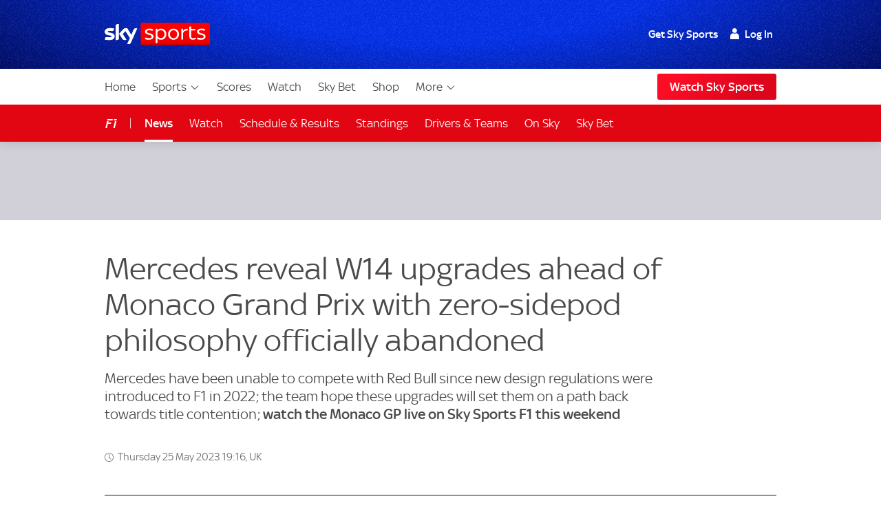

--- FILE ---
content_type: application/javascript
request_url: https://www.skysports.com/js/modules-es6/ui-article-tweet-1424544ab071b0f88f41.js
body_size: 174
content:
function e(e){if(!e)return!1;const t=()=>{if(!document.querySelector('[data-script-id="twitter-library"]')){const e=document.createElement("script");e.dataset.scriptId="twitter-library",e.type="text/javascript",e.async=!0,e.src="//platform.twitter.com/widgets.js",(document.getElementsByTagName("head")[0]||document.getElementsByTagName("body")[0]).appendChild(e)}const t=e.querySelector(".sdc-article-tweet__inner");t.innerHTML=t.innerHTML.replace(/(<!--|-->)/g,"")};if(!window.sdc||!window.sdc.checkConsent)return t(),void(e.dataset.consent="true");window.sdc.checkConsent(e,t)}export{e as default};
//# sourceMappingURL=ui-article-tweet-1424544ab071b0f88f41.js.map
